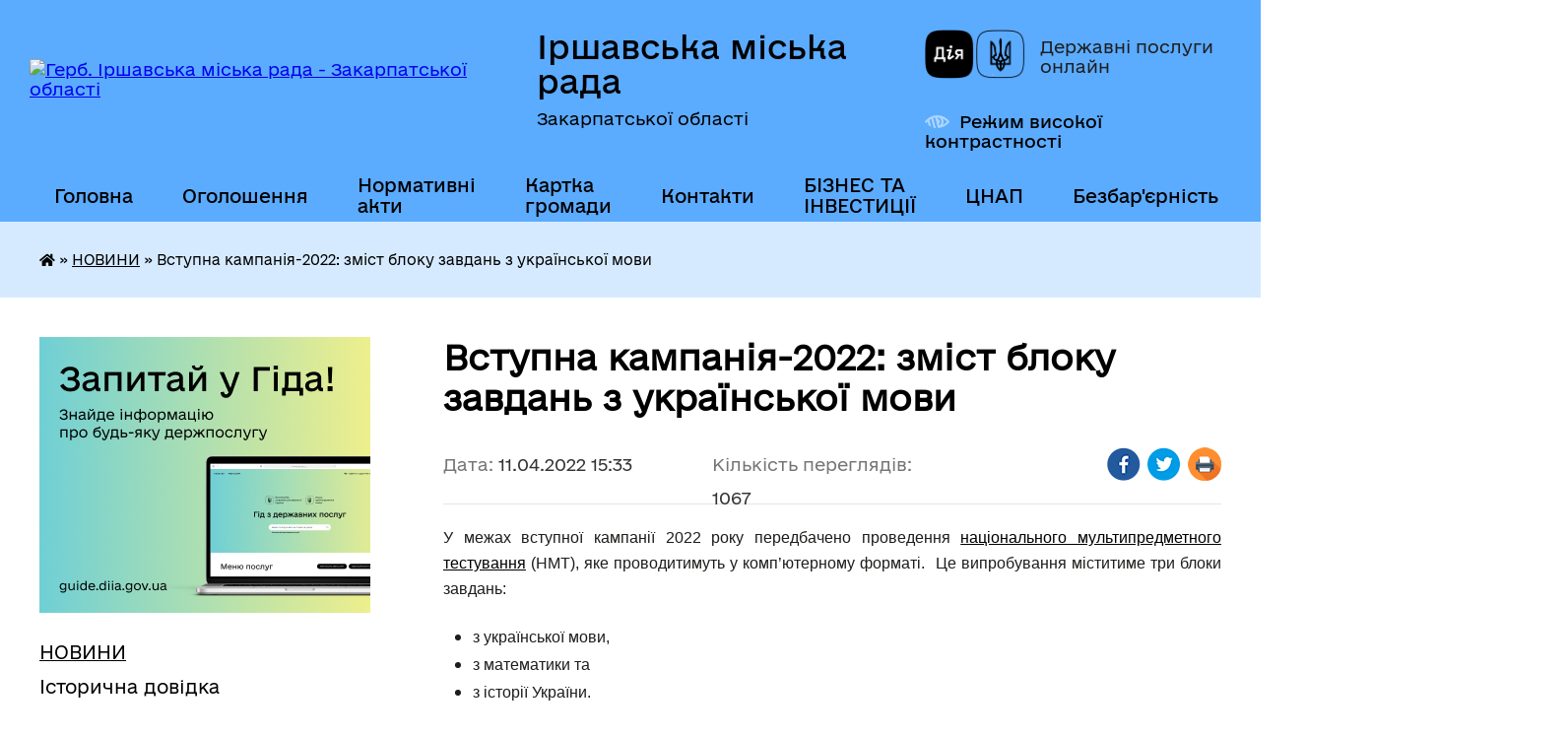

--- FILE ---
content_type: text/html; charset=UTF-8
request_url: https://irshavaotg.gov.ua/news/1649680545/
body_size: 15328
content:
<!DOCTYPE html>
<html lang="uk">
<head>
	<!--[if IE]><meta http-equiv="X-UA-Compatible" content="IE=edge"><![endif]-->
	<meta charset="utf-8">
	<meta name="viewport" content="width=device-width, initial-scale=1">
	<!--[if IE]><script>
		document.createElement('header');
		document.createElement('nav');
		document.createElement('main');
		document.createElement('section');
		document.createElement('article');
		document.createElement('aside');
		document.createElement('footer');
		document.createElement('figure');
		document.createElement('figcaption');
	</script><![endif]-->
	<title>Вступна кампанія-2022: зміст блоку завдань з української мови | Іршавська міська рада Закарпатської області</title>
	<meta name="description" content="У межах вступної кампанії 2022 року передбачено проведення національного мультипредметного тестування (НМТ), яке проводитимуть у комп&amp;rsquo;ютерному форматі.  Це випробування міститиме три блоки завдань:. . . 	з української м">
	<meta name="keywords" content="Вступна, кампанія-2022:, зміст, блоку, завдань, з, української, мови, |, Іршавська, міська, рада, Закарпатської, області">

	
		<meta property="og:image" content="https://rada.info/upload/users_files/35443553/2fb60fb6c5689f0e7fddf8d76faadb72.jpg">
	<meta property="og:image:width" content="500">
	<meta property="og:image:height" content="312">
			<meta property="og:title" content="Вступна кампанія-2022: зміст блоку завдань з української мови">
			<meta property="og:description" content="У межах вступної кампанії 2022 року передбачено проведення&amp;nbsp;національного мультипредметного тестування&amp;nbsp;(НМТ), яке проводитимуть у комп&amp;rsquo;ютерному форматі. &amp;nbsp;Це випробування міститиме три блоки завдань:">
			<meta property="og:type" content="article">
	<meta property="og:url" content="https://irshavaotg.gov.ua/news/1649680545/">
		
		<link rel="apple-touch-icon" sizes="57x57" href="https://gromada.org.ua/apple-icon-57x57.png">
	<link rel="apple-touch-icon" sizes="60x60" href="https://gromada.org.ua/apple-icon-60x60.png">
	<link rel="apple-touch-icon" sizes="72x72" href="https://gromada.org.ua/apple-icon-72x72.png">
	<link rel="apple-touch-icon" sizes="76x76" href="https://gromada.org.ua/apple-icon-76x76.png">
	<link rel="apple-touch-icon" sizes="114x114" href="https://gromada.org.ua/apple-icon-114x114.png">
	<link rel="apple-touch-icon" sizes="120x120" href="https://gromada.org.ua/apple-icon-120x120.png">
	<link rel="apple-touch-icon" sizes="144x144" href="https://gromada.org.ua/apple-icon-144x144.png">
	<link rel="apple-touch-icon" sizes="152x152" href="https://gromada.org.ua/apple-icon-152x152.png">
	<link rel="apple-touch-icon" sizes="180x180" href="https://gromada.org.ua/apple-icon-180x180.png">
	<link rel="icon" type="image/png" sizes="192x192"  href="https://gromada.org.ua/android-icon-192x192.png">
	<link rel="icon" type="image/png" sizes="32x32" href="https://gromada.org.ua/favicon-32x32.png">
	<link rel="icon" type="image/png" sizes="96x96" href="https://gromada.org.ua/favicon-96x96.png">
	<link rel="icon" type="image/png" sizes="16x16" href="https://gromada.org.ua/favicon-16x16.png">
	<link rel="manifest" href="https://gromada.org.ua/manifest.json">
	<meta name="msapplication-TileColor" content="#ffffff">
	<meta name="msapplication-TileImage" content="https://gromada.org.ua/ms-icon-144x144.png">
	<meta name="theme-color" content="#ffffff">
	
	
		<meta name="robots" content="">
	
    	<link rel="stylesheet" href="https://cdnjs.cloudflare.com/ajax/libs/font-awesome/5.9.0/css/all.min.css" integrity="sha512-q3eWabyZPc1XTCmF+8/LuE1ozpg5xxn7iO89yfSOd5/oKvyqLngoNGsx8jq92Y8eXJ/IRxQbEC+FGSYxtk2oiw==" crossorigin="anonymous" referrerpolicy="no-referrer" />

    <link rel="preload" href="//gromada.org.ua/themes/diia/css/styles_vip.css?v=2.45" as="style">
	<link rel="stylesheet" href="//gromada.org.ua/themes/diia/css/styles_vip.css?v=2.45">
	
	<link rel="stylesheet" href="//gromada.org.ua/themes/diia/css/9878/theme_vip.css?v=1768776619">
		<!--[if lt IE 9]>
	<script src="https://oss.maxcdn.com/html5shiv/3.7.2/html5shiv.min.js"></script>
	<script src="https://oss.maxcdn.com/respond/1.4.2/respond.min.js"></script>
	<![endif]-->
	<!--[if gte IE 9]>
	<style type="text/css">
		.gradient { filter: none; }
	</style>
	<![endif]-->

</head>
<body class="">

	<a href="#top_menu" class="skip-link link" aria-label="Перейти до головного меню (Alt+1)" accesskey="1">Перейти до головного меню (Alt+1)</a>
	<a href="#left_menu" class="skip-link link" aria-label="Перейти до бічного меню (Alt+2)" accesskey="2">Перейти до бічного меню (Alt+2)</a>
    <a href="#main_content" class="skip-link link" aria-label="Перейти до головного вмісту (Alt+3)" accesskey="3">Перейти до текстового вмісту (Alt+3)</a>




			
	<div class="wrapper">
		<header>
			<div class="header_wrap">
				<div class="flex">					
					<div class="sitename">
						<div class="logo">
							<a href="https://irshavaotg.gov.ua/" id="logo" aria-hidden="true" tabindex="-1" class="form_2">
								<img src="https://rada.info/upload/users_files/35443553/gerb/Герб-Іршава-кольорове-зображення.png" alt="Герб. Іршавська міська рада - Закарпатської області">
							</a>
						</div>						
						<a href="https://irshavaotg.gov.ua/" class="title">
							<span class="slogan_1">Іршавська міська рада</span>
							<span class="slogan_2">Закарпатської області</span>
						</a>
					</div>
					<div class="diia_logo_and_sitename">
						<div class="gov_ua_block">
							<a class="diia" href="https://diia.gov.ua/" target="_blank" rel="nofollow" title="Державні послуги онлайн"><img src="//gromada.org.ua/themes/diia/img/diia_logo.png" alt="Логотип Diia"></a>
							<span>Державні послуги<br>онлайн</span>
						</div>
												<div class="alt_link">
							<a href="#" rel="nofollow" aria-current="false" onclick="return set_special('8487febd105bf899d82ce37aa98947f9e64e3761');">Режим високої контрастності</a>
						</div>
											</div>
				</div>				
				<section class="top_nav" aria-label="Головне меню">
					<nav class="main_menu" id="top_menu">
						<ul>
														<li class="">
								<a href="https://irshavaotg.gov.ua/main/"><span>Головна</span></a>
																							</li>
														<li class=" has-sub">
								<a href="https://irshavaotg.gov.ua/informacii-ta-ogoloshennya-15-29-45-11-08-2021/"><span>Оголошення</span></a>
																<button role="button" onclick="return show_next_level(this);" aria-expanded="false" aria-label="Показати підменю"></button>
																								<ul>
																		<li>
										<a role="button" href="https://irshavaotg.gov.ua/ogoloshennya-dlya-deklarantiv-11-55-35-29-07-2022/">Оголошення для податкових декларантів</a>
																													</li>
																		<li>
										<a role="button" href="https://irshavaotg.gov.ua/dani-proforientacijnogo-spryamuvannya-19-31-42-05-01-2025/">Дані щодо зайнятості та профорієнтаційного спрямування</a>
																													</li>
																										</ul>
															</li>
														<li class=" has-sub">
								<a href="https://irshavaotg.gov.ua/docs/"><span>Нормативні акти</span></a>
																<button role="button" onclick="return show_next_level(this);" aria-expanded="false" aria-label="Показати підменю"></button>
																								<ul>
																		<li>
										<a role="button" href="https://irshavaotg.gov.ua/video-zasidan-sesij-23-34-00-13-09-2024/">Відео засідань сесій</a>
																													</li>
																										</ul>
															</li>
														<li class="">
								<a href="https://irshavaotg.gov.ua/structure/"><span>Картка громади</span></a>
																							</li>
														<li class="">
								<a href="https://irshavaotg.gov.ua/feedback/"><span>Контакти</span></a>
																							</li>
														<li class=" has-sub">
								<a href="https://irshavaotg.gov.ua/biznes-ta-investicii-13-36-02-04-05-2023/"><span>БІЗНЕС ТА ІНВЕСТИЦІЇ</span></a>
																<button role="button" onclick="return show_next_level(this);" aria-expanded="false" aria-label="Показати підменю"></button>
																								<ul>
																		<li>
										<a role="button" href="https://irshavaotg.gov.ua/investicijnij-pasport-13-37-34-04-05-2023/">Інвестиційний паспорт</a>
																													</li>
																		<li>
										<a role="button" href="https://irshavaotg.gov.ua/propozicii-investuvannya-13-38-08-04-05-2023/">Інвестиційні пропозиції</a>
																													</li>
																		<li>
										<a role="button" href="https://irshavaotg.gov.ua/uspishni-proekti-13-39-50-04-05-2023/">Успішні проєкти</a>
																													</li>
																		<li>
										<a role="button" href="https://irshavaotg.gov.ua/platforma-puls-11-32-05-24-11-2025/">Платформа «Пульс»</a>
																													</li>
																										</ul>
															</li>
														<li class="">
								<a href="https://irshavaotg.gov.ua/centr-nadannya-administrativnih-poslug-11-34-09-13-10-2023/"><span>ЦНАП</span></a>
																							</li>
														<li class="">
								<a href="https://irshavaotg.gov.ua/bezbarernist-11-19-25-04-08-2025/"><span>Безбар'єрність</span></a>
																							</li>
														<li class="">
								<a href="https://irshavaotg.gov.ua/evidnovlennya-09-46-28-29-08-2025/"><span>єВідновлення</span></a>
																							</li>
																				</ul>
					</nav>
					&nbsp;
					<button class="menu-button" id="open-button"><i class="fas fa-bars"></i> Меню сайту</button>
					<a href="https://irshavaotg.gov.ua/search/" rel="nofollow" class="search_button" title="Перейти на сторінку пошуку">Пошук</a>
				</section>
				
			</div>
		</header>
				
		<nav class="bread_crumbs" aria-label="Навігаційний ланцюжок">
		<div  xmlns:v="http://rdf.data-vocabulary.org/#"><a href="https://irshavaotg.gov.ua/" title="Головна сторінка"><i class="fas fa-home"></i></a> &raquo; <a href="https://irshavaotg.gov.ua/news/" aria-current="page">НОВИНИ</a>  &raquo; <span aria-current="page">Вступна кампанія-2022: зміст блоку завдань з української мови</span></div>
	</nav>
	
	<section class="center_block">
		<div class="row">
			<div class="grid-30 fr">
				<aside>
				
										<div class="diia_guide">
						<a href="https://guide.diia.gov.ua/" rel="nofollow" target="_blank"><img src="https://gromada.org.ua/upload/diia_guide.jpg" alt="Банер - Гід державних послуг"></a>
					</div>
										
					<nav class="sidebar_menu" id="left_menu" aria-label="Бічне меню">
						<ul>
														<li class="active">
								<a href="https://irshavaotg.gov.ua/news/" aria-current="page"><span>НОВИНИ</span></a>
																							</li>
														<li class="">
								<a href="https://irshavaotg.gov.ua/istorichna-dovidka-1525635695/"><span>Історична довідка</span></a>
																							</li>
														<li class="">
								<a href="https://irshavaotg.gov.ua/informaciya-dlya-vnutrishno-peremischenih-osib-10-53-00-02-03-2022/"><span>Інформація для ВПО</span></a>
																							</li>
														<li class=" has-sub">
								<a href="https://irshavaotg.gov.ua/irshavskij-rv-udsns-09-00-43-05-01-2021/"><span>Цивільний захист населення</span></a>
																<button role="button" onclick="return show_next_level(this);" aria-expanded="false" aria-label="Показати підменю"></button>
																								<ul>
																		<li class="">
										<a href="https://irshavaotg.gov.ua/zahisni-sporudi-civilnogo-zahistu-irshavskoi-gromadi-15-07-58-02-03-2022/"><span>Захисні споруди цивільного захисту Іршавської громади</span></a>
																													</li>
																		<li class="">
										<a href="https://irshavaotg.gov.ua/sluzhbi-reaguvannya-na-nadzvichajni-situacii-ta-podii-17-32-39-24-11-2021/"><span>Служби реагування на надзвичайні ситуації та події</span></a>
																													</li>
																										</ul>
															</li>
														<li class="">
								<a href="https://irshavaotg.gov.ua/vikonavchij-komitet-1526967095/"><span>Керівництво та склад ради</span></a>
																							</li>
														<li class=" has-sub">
								<a href="https://irshavaotg.gov.ua/postijni-komisii-radi-21-18-40-11-09-2024/"><span>Постійні комісії ради</span></a>
																<button role="button" onclick="return show_next_level(this);" aria-expanded="false" aria-label="Показати підменю"></button>
																								<ul>
																		<li class=" has-sub">
										<a href="https://irshavaotg.gov.ua/postijna-komisiya-z-pitan-socialnoekonomichnogo-rozvitku-bjudzhetu-finansiv-ta-regulyatornoi-politiki-21-27-36-11-09-2024/"><span>Постійна комісія з питань соціально-економічного розвитку, бюджету, фінансів та регуляторної політики</span></a>
																				<button role="button" onclick="return show_next_level(this);" aria-expanded="false" aria-label="Показати підменю"></button>
																														<ul>
																						<li><a href="https://irshavaotg.gov.ua/materiali-21-59-29-11-09-2024/"><span>Матеріали</span></a></li>
																																</ul>
																			</li>
																		<li class=" has-sub">
										<a href="https://irshavaotg.gov.ua/postijna-komisiya-miskoi-radi-z-pitan-rozvitku-osviti-kulturi-nauki-molodizhnoi-politiki-ohoroni-zdorov’ya-nacionalnih-menshin-duhovnosti--21-42-21-11-09-2024/"><span>Постійна комісія міської ради з питань розвитку освіти, культури, науки, молодіжної політики, охорони здоров’я, національних меншин, духовності і спорту, з питань дотримання законності і правопорядку, регламенту, депутатської етики</span></a>
																				<button role="button" onclick="return show_next_level(this);" aria-expanded="false" aria-label="Показати підменю"></button>
																														<ul>
																						<li><a href="https://irshavaotg.gov.ua/materiali-21-59-46-11-09-2024/"><span>Матеріали</span></a></li>
																																</ul>
																			</li>
																		<li class=" has-sub">
										<a href="https://irshavaotg.gov.ua/postijna-komisiya-miskoi-radi-z-pitan-upravlinnya-majnom-i-privatizacii-budivnictva-arhitekturi-infrastrukturi-blagoustroju-nadzvichajnih-si-21-46-24-11-09-2024/"><span>Постійна комісія міської ради з питань управління майном і приватизації, будівництва, архітектури, інфраструктури, благоустрою, надзвичайних ситуацій та засобів масової інформації</span></a>
																				<button role="button" onclick="return show_next_level(this);" aria-expanded="false" aria-label="Показати підменю"></button>
																														<ul>
																						<li><a href="https://irshavaotg.gov.ua/materiali-21-59-58-11-09-2024/"><span>Матеріали</span></a></li>
																																</ul>
																			</li>
																		<li class=" has-sub">
										<a href="https://irshavaotg.gov.ua/postijna-komisiya-miskoi-radi-z-pitan-zmelnih-vidnosin-ekologii-vikoristannya-prirodnih-resursiv-ohoroni-navkolishnogo-prirodnogo-seredovisc-21-52-28-11-09-2024/"><span>Постійна комісія міської ради з питань земельних відносин, екології, використання природних ресурсів, охорони навколишнього природнього середовища та адміністративно-територіального устрою</span></a>
																				<button role="button" onclick="return show_next_level(this);" aria-expanded="false" aria-label="Показати підменю"></button>
																														<ul>
																						<li><a href="https://irshavaotg.gov.ua/materiali-22-00-14-11-09-2024/"><span>Матеріали</span></a></li>
																																</ul>
																			</li>
																										</ul>
															</li>
														<li class=" has-sub">
								<a href="https://irshavaotg.gov.ua/regulyatorna-politika-19-04-50-24-10-2018/"><span>Регуляторна політика</span></a>
																<button role="button" onclick="return show_next_level(this);" aria-expanded="false" aria-label="Показати підменю"></button>
																								<ul>
																		<li class="">
										<a href="https://irshavaotg.gov.ua/povidomlennya-pro-opriljudnennya-regulyatornogo-aktu-19-06-10-24-10-2018/"><span>Повідомлення про оприлюднення регуляторного акту</span></a>
																													</li>
																		<li class="">
										<a href="https://irshavaotg.gov.ua/proekti-regulyatornih-aktiv-09-29-53-14-05-2020/"><span>Проекти регуляторних актів</span></a>
																													</li>
																		<li class="">
										<a href="https://irshavaotg.gov.ua/analiz-regulyatornogo-vplivu-proektiv-12-11-16-13-05-2020/"><span>Аналіз регуляторного впливу проектів</span></a>
																													</li>
																		<li class="">
										<a href="https://irshavaotg.gov.ua/plan-diyalnosti-z-pidgotovki-proektiv-regulyatornih-aktiv-09-24-30-14-06-2021/"><span>План діяльності з підготовки проєктів регуляторних актів</span></a>
																													</li>
																		<li class="">
										<a href="https://irshavaotg.gov.ua/regulyatorna-politika-16-00-43-02-08-2021/"><span>Відстеження регуляторних актів</span></a>
																													</li>
																		<li class="">
										<a href="https://irshavaotg.gov.ua/dijuchi-regulyatorni-akti-16-03-17-02-08-2021/"><span>Діючі регуляторні акти</span></a>
																													</li>
																		<li class="">
										<a href="https://irshavaotg.gov.ua/zvit-miskogo-golovi-09-38-09-04-04-2022/"><span>Звіт міського голови</span></a>
																													</li>
																										</ul>
															</li>
														<li class="">
								<a href="https://irshavaotg.gov.ua/gromadski-sluhannya-17-00-04-17-11-2018/"><span>Громадські слухання</span></a>
																							</li>
														<li class=" has-sub">
								<a href="https://irshavaotg.gov.ua/publichni-zakupivli-16-30-22-25-01-2021/"><span>Публічні закупівлі</span></a>
																<button role="button" onclick="return show_next_level(this);" aria-expanded="false" aria-label="Показати підменю"></button>
																								<ul>
																		<li class="">
										<a href="https://irshavaotg.gov.ua/dotrimannya-postanovi-№-710-v-chastini-pidgotovki-j-opriljudnennya-obgruntuvan-13810-9-zhovtnya-2023-19122020-nabrala-chinnosti-postanova--13-50-17-06-11-2023/"><span>Дотримання Постанови № 710 в частині підготовки й оприлюднення обґрунтувань</span></a>
																													</li>
																										</ul>
															</li>
														<li class="">
								<a href="https://irshavaotg.gov.ua/gromadskij-bjudzhet-09-22-14-22-09-2020/"><span>Громадський бюджет</span></a>
																							</li>
														<li class=" has-sub">
								<a href="https://irshavaotg.gov.ua/irshavskij-rajonnij-teritorialnij-centr-komplektuvannya-ta-socialnoi-pidtrimki-09-42-18-28-01-2021/"><span>Іршавський районний територіальний центр комплектування та соціальної підтримки</span></a>
																<button role="button" onclick="return show_next_level(this);" aria-expanded="false" aria-label="Показати підменю"></button>
																								<ul>
																		<li class="">
										<a href="https://irshavaotg.gov.ua/blagodijna-dopomoga-zahisnikam-14-50-35-02-03-2022/"><span>Надання допомоги та підтримки нашій Теробороні</span></a>
																													</li>
																										</ul>
															</li>
														<li class="">
								<a href="https://irshavaotg.gov.ua/irshavska-miska-teritorialna-viborcha-komisiya-10-38-28-29-08-2020/"><span>Іршавська міська територіальна виборча комісія</span></a>
																							</li>
														<li class=" has-sub">
								<a href="https://irshavaotg.gov.ua/arhitektura-ta-mistobuduvannya-08-45-44-08-09-2021/"><span>Архітектура та містобудування</span></a>
																<button role="button" onclick="return show_next_level(this);" aria-expanded="false" aria-label="Показати підменю"></button>
																								<ul>
																		<li class="">
										<a href="https://irshavaotg.gov.ua/rishennya-viddilu-z-pitan-arhitekturi-ta-mistobuduvannya-08-47-26-08-09-2021/"><span>Рішення відділу з питань архітектури та містобудування</span></a>
																													</li>
																		<li class="">
										<a href="https://irshavaotg.gov.ua/nakazi-viddilu-z-pitan-arhitekturi-ta-mistobuduvannya-08-48-29-08-09-2021/"><span>Накази відділу з питань архітектури та містобудування</span></a>
																													</li>
																		<li class="">
										<a href="https://irshavaotg.gov.ua/reestri-z-pitan-arhitekturi-ta-mistobuduvannya-08-49-06-08-09-2021/"><span>Реєстри з питань архітектури та містобудування</span></a>
																													</li>
																		<li class="">
										<a href="https://irshavaotg.gov.ua/mistobudivna-dokumentaciya-08-49-34-08-09-2021/"><span>Містобудівна документація</span></a>
																													</li>
																										</ul>
															</li>
														<li class=" has-sub">
								<a href="https://irshavaotg.gov.ua/konkursi-16-31-56-10-09-2021/"><span>Конкурси</span></a>
																<button role="button" onclick="return show_next_level(this);" aria-expanded="false" aria-label="Показати підменю"></button>
																								<ul>
																		<li class="">
										<a href="https://irshavaotg.gov.ua/konkursna-komisiya-z-vidboru-sub’ektiv-ocinochnoi-diyalnosti-16-32-57-10-09-2021/"><span>Конкурсна комісія з відбору суб’єктів оціночної діяльності</span></a>
																													</li>
																		<li class="">
										<a href="https://irshavaotg.gov.ua/konkursi-16-25-22-21-09-2021/"><span>Конкурси</span></a>
																													</li>
																		<li class="">
										<a href="https://irshavaotg.gov.ua/konkurs-z-viznachennya-vikonavcya-poslug-iz-vivezennya-pobutovih-vidhodiv-15-07-56-05-05-2022/"><span>Конкурс з визначення виконавця послуг із вивезення побутових відходів</span></a>
																													</li>
																										</ul>
															</li>
														<li class=" has-sub">
								<a href="https://irshavaotg.gov.ua/ekonomichnij-rozvitok-12-01-26-16-11-2021/"><span>Економічний розвиток</span></a>
																<button role="button" onclick="return show_next_level(this);" aria-expanded="false" aria-label="Показати підменю"></button>
																								<ul>
																		<li class="">
										<a href="https://irshavaotg.gov.ua/ekonomichnij-rozvitok-12-09-27-26-01-2022/"><span>Економічний розвиток</span></a>
																													</li>
																		<li class="">
										<a href="https://irshavaotg.gov.ua/agropromislovist-12-01-49-16-11-2021/"><span>Агропромисловість</span></a>
																													</li>
																		<li class="">
										<a href="https://irshavaotg.gov.ua/sistema-energetichnogo-menedzhmentu-14-12-28-03-11-2022/"><span>Система енергетичного менеджменту</span></a>
																													</li>
																										</ul>
															</li>
														<li class="">
								<a href="https://irshavaotg.gov.ua/dpi-09-57-12-04-10-2023/"><span>Державна податкова служба інформує</span></a>
																							</li>
														<li class="">
								<a href="https://irshavaotg.gov.ua/strategiya-rozvitku-gromadi-11-40-50-20-03-2023/"><span>СТРАТЕГІЯ РОЗВИТКУ ГРОМАДИ</span></a>
																							</li>
														<li class=" has-sub">
								<a href="https://irshavaotg.gov.ua/ochischennya-vladi-15-13-51-23-01-2024/"><span>Очищення влади</span></a>
																<button role="button" onclick="return show_next_level(this);" aria-expanded="false" aria-label="Показати підменю"></button>
																								<ul>
																		<li class="">
										<a href="https://irshavaotg.gov.ua/pro-pochatok-provedennya-perevirki-15-18-46-27-02-2025/"><span>Про початок проведення перевірки</span></a>
																													</li>
																										</ul>
															</li>
														<li class="">
								<a href="https://irshavaotg.gov.ua/sluzhbi-reaguvannya-na-nadzvichajni-situacii-ta-podii-17-30-53-24-11-2021/"><span>Захисникам та їхнім сім'ям</span></a>
																							</li>
														<li class=" has-sub">
								<a href="https://irshavaotg.gov.ua/hustske-rup-gunp-informue-09-13-42-28-11-2023/"><span>Хустське РУП ГУНП інформує</span></a>
																<button role="button" onclick="return show_next_level(this);" aria-expanded="false" aria-label="Показати підменю"></button>
																								<ul>
																		<li class="">
										<a href="https://irshavaotg.gov.ua/policejskij-oficer-gromadi-17-37-24-24-11-2021/"><span>Поліцейський офіцер громади</span></a>
																													</li>
																		<li class="">
										<a href="https://irshavaotg.gov.ua/informue-patrulna-policiya-zakarpattya-13-45-38-26-01-2024/"><span>Інформує патрульна поліція Закарпаття</span></a>
																													</li>
																		<li class="">
										<a href="https://irshavaotg.gov.ua/hustske-rup-gunp-informue-09-14-38-28-11-2023/"><span>Протидія домашньому насильству</span></a>
																													</li>
																		<li class="">
										<a href="https://irshavaotg.gov.ua/zasterezhennya-gromadyan-vid-mozhlivih-dij-shahraiv-09-17-38-28-11-2023/"><span>Застереження громадян від можливих дій шахраїв</span></a>
																													</li>
																										</ul>
															</li>
														<li class=" has-sub">
								<a href="https://irshavaotg.gov.ua/upravlinnya-gromadoju-15-29-04-08-04-2022/"><span>Управління громадою</span></a>
																<button role="button" onclick="return show_next_level(this);" aria-expanded="false" aria-label="Показати підменю"></button>
																								<ul>
																		<li class="">
										<a href="https://irshavaotg.gov.ua/osbb-15-32-49-08-04-2022/"><span>ОСББ</span></a>
																													</li>
																		<li class="">
										<a href="https://irshavaotg.gov.ua/komunalni-pidpriemstva-15-33-34-08-04-2022/"><span>Комунальні підприємства</span></a>
																													</li>
																		<li class="">
										<a href="https://irshavaotg.gov.ua/promislovi-pidpriemstva-09-53-19-18-05-2022/"><span>Промислові підприємства</span></a>
																													</li>
																										</ul>
															</li>
														<li class="">
								<a href="https://irshavaotg.gov.ua/evroatlantichna-integraciya-10-42-27-11-07-2022/"><span>Євроатлантична інтеграція</span></a>
																							</li>
														<li class="">
								<a href="https://irshavaotg.gov.ua/sluzhba-u-spravah-ditej-09-59-39-15-11-2022/"><span>Служба у справах дітей</span></a>
																							</li>
														<li class="">
								<a href="https://irshavaotg.gov.ua/kp-teplomisto-11-41-59-04-07-2024/"><span>КО "Центр надання соціальних послуг"</span></a>
																							</li>
														<li class="">
								<a href="https://irshavaotg.gov.ua/volonterstvo-09-25-10-18-03-2022/"><span>ВОЛОНТЕРСТВО</span></a>
																							</li>
														<li class=" has-sub">
								<a href="https://irshavaotg.gov.ua/bjudzhet-08-34-33-14-06-2024/"><span>БЮДЖЕТ</span></a>
																<button role="button" onclick="return show_next_level(this);" aria-expanded="false" aria-label="Показати підменю"></button>
																								<ul>
																		<li class="">
										<a href="https://irshavaotg.gov.ua/bjudzhet-08-35-04-14-06-2024/"><span>Надходження та використання коштів міського бюджету</span></a>
																													</li>
																		<li class=" has-sub">
										<a href="https://irshavaotg.gov.ua/pasport-bjudzhetnih-program-08-35-55-14-06-2024/"><span>Паспорт бюджетних програм</span></a>
																				<button role="button" onclick="return show_next_level(this);" aria-expanded="false" aria-label="Показати підменю"></button>
																														<ul>
																						<li><a href="https://irshavaotg.gov.ua/finansovij-viddil-16-09-21-11-02-2025/"><span>Фінансовий відділ</span></a></li>
																						<li><a href="https://irshavaotg.gov.ua/viddil-osviti-ohoroni-zdorovya-kulturi-simi-molodi-ta-sportu-16-10-33-11-02-2025/"><span>Відділ освіти, охорони здоров'я, культури, сім'ї, молоді та спорту</span></a></li>
																						<li><a href="https://irshavaotg.gov.ua/irshavska-miska-rada-16-11-05-11-02-2025/"><span>Іршавська міська рада</span></a></li>
																																</ul>
																			</li>
																		<li class=" has-sub">
										<a href="https://irshavaotg.gov.ua/bjudzhetni-zapiti-08-36-16-14-06-2024/"><span>Бюджетні запити</span></a>
																				<button role="button" onclick="return show_next_level(this);" aria-expanded="false" aria-label="Показати підменю"></button>
																														<ul>
																						<li><a href="https://irshavaotg.gov.ua/finansovij-viddil-11-16-08-17-02-2025/"><span>Фінансовий відділ</span></a></li>
																						<li><a href="https://irshavaotg.gov.ua/viddil-osviti-ohoroni-zdorovya-kulturi-simi-molodi-ta-sportu-11-16-38-17-02-2025/"><span>Відділ освіти, охорони здоров'я, культури, сім'ї, молоді та спорту</span></a></li>
																						<li><a href="https://irshavaotg.gov.ua/irshavska-miska-rada-11-17-21-17-02-2025/"><span>Іршавська міська рада</span></a></li>
																																</ul>
																			</li>
																		<li class="">
										<a href="https://irshavaotg.gov.ua/bjudzhetni-obgovorennya-08-36-44-14-06-2024/"><span>Бюджетні обговорення</span></a>
																													</li>
																		<li class="">
										<a href="https://irshavaotg.gov.ua/bjudzhet-uchasti-osbb-08-37-03-14-06-2024/"><span>Бюджет участі ОСББ</span></a>
																													</li>
																		<li class="">
										<a href="https://irshavaotg.gov.ua/golovni-rozporyadniki-ta-oderzhuvachi-koshtiv-bjudzhetu-irshavskoi-miskoi-teritorialnoi-gromadi-08-37-54-14-06-2024/"><span>Головні розпорядники та одержувачі коштів бюджету Іршавської міської територіальної громади</span></a>
																													</li>
																		<li class="">
										<a href="https://irshavaotg.gov.ua/rishennya-pro-bjudzhet-08-38-15-14-06-2024/"><span>Рішення про бюджет</span></a>
																													</li>
																		<li class="">
										<a href="https://irshavaotg.gov.ua/zvit-pro-vikonannya-bjudzhetu-08-38-35-14-06-2024/"><span>Звіт про виконання бюджету</span></a>
																													</li>
																		<li class="">
										<a href="https://irshavaotg.gov.ua/vidatki-poobektno-08-38-59-14-06-2024/"><span>Видатки пооб'єктно</span></a>
																													</li>
																		<li class="">
										<a href="https://irshavaotg.gov.ua/miscevi-podatki-ta-zbori-08-39-18-14-06-2024/"><span>Місцеві податки та збори</span></a>
																													</li>
																		<li class="">
										<a href="https://irshavaotg.gov.ua/bjudzhetni-propozicii-14-25-07-21-10-2025/"><span>Бюджетні пропозиції</span></a>
																													</li>
																										</ul>
															</li>
														<li class=" has-sub">
								<a href="https://irshavaotg.gov.ua/strategichne-planuvannya-09-35-57-05-08-2024/"><span>Стратегічне планування</span></a>
																<button role="button" onclick="return show_next_level(this);" aria-expanded="false" aria-label="Показати підменю"></button>
																								<ul>
																		<li class="">
										<a href="https://irshavaotg.gov.ua/1325-11-24-11-05-08-2024/"><span>1325</span></a>
																													</li>
																										</ul>
															</li>
														<li class=" has-sub">
								<a href="https://irshavaotg.gov.ua/molodizhna-rada-21-49-42-18-09-2024/"><span>Молодіжна рада</span></a>
																<button role="button" onclick="return show_next_level(this);" aria-expanded="false" aria-label="Показати підменю"></button>
																								<ul>
																		<li class="">
										<a href="https://irshavaotg.gov.ua/ustanovchi-dokumenti-21-50-37-18-09-2024/"><span>Установчі документи</span></a>
																													</li>
																		<li class="">
										<a href="https://irshavaotg.gov.ua/sklad-molodizhnoi-radi-21-51-41-18-09-2024/"><span>Склад молодіжної ради</span></a>
																													</li>
																		<li class="">
										<a href="https://irshavaotg.gov.ua/novini-molodizhnoi-radi-21-52-36-18-09-2024/"><span>Новини молодіжної ради</span></a>
																													</li>
																										</ul>
															</li>
														<li class="">
								<a href="https://irshavaotg.gov.ua/moloda-gromada-11-37-55-19-09-2025/"><span>Фонд стійкості Іршавської громади - ФСГ</span></a>
																							</li>
														<li class=" has-sub">
								<a href="https://irshavaotg.gov.ua/spivrobitnictvo-gromad-11-39-59-18-12-2025/"><span>Співробітництво громад</span></a>
																<button role="button" onclick="return show_next_level(this);" aria-expanded="false" aria-label="Показати підменю"></button>
																								<ul>
																		<li class="">
										<a href="https://irshavaotg.gov.ua/normativni-dokumenti-13-45-52-18-12-2025/"><span>Нормативні документи</span></a>
																													</li>
																										</ul>
															</li>
														<li class="">
								<a href="https://irshavaotg.gov.ua/ekologiya-09-48-26-07-05-2025/"><span>Екологія</span></a>
																							</li>
													</ul>
						
												
					</nav>

											<h2 class="sidebar_title">Публічні закупівлі</h2>	
<div class="petition_block">

		<p><a href="https://irshavaotg.gov.ua/prozorro/" title="Прозорро - державні закупівлі"><img src="//gromada.org.ua/themes/diia/img/prozorro_logo.png?v=2025" alt="Банер - Prozorro"></a></p>
	
	
	
</div>									
											<h2 class="sidebar_title">Особистий кабінет користувача</h2>

<div class="petition_block">

		<div class="alert alert-warning">
		Ви не авторизовані. Для того, щоб мати змогу створювати або підтримувати петиції<br>
		<a href="#auth_petition" class="open-popup add_petition btn btn-yellow btn-small btn-block" style="margin-top: 10px;"><i class="fa fa-user"></i> авторизуйтесь</a>
	</div>
		
			<h2 style="margin: 30px 0;">Система петицій</h2>
		
					<div class="none_petition">Немає петицій, за які можна голосувати</div>
							<p style="margin-bottom: 10px;"><a href="https://irshavaotg.gov.ua/all_petitions/" class="btn btn-grey btn-small btn-block"><i class="fas fa-clipboard-list"></i> Всі петиції (2)</a></p>
				
		
	
</div>
					
					
					
											<h2 class="sidebar_title">Звернення до посадовця</h2>

<div class="appeals_block">

	
		
		<div class="row sidebar_persons">
						<div class="grid-30">
				<div class="one_sidebar_person">
					<div class="img"><a href="https://irshavaotg.gov.ua/persons/790/" title="Кабмінет посадової особи: Симканинець Віктор Андрійович"><img src="https://rada.info/upload/users_files/35443553/deputats/шеф.jpg" alt="Симканинець Віктор Андрійович"></a></div>
					<div class="title"><a href="https://irshavaotg.gov.ua/persons/790/">Симканинець Віктор Андрійович</a></div>
				</div>
			</div>
						<div class="clearfix"></div>
		</div>

						
				<p class="appeal_cabinet center"><a href="#auth_person" class="btn btn-yellow alert-link open-popup"><i class="fas fa-unlock-alt"></i> Кабінет посадової особи</a></p>
			
	
</div>					
										<div id="banner_block">

						<p>&nbsp;</p>

<p><a rel="nofollow" href="https://atu.net.ua/."><img alt="Фото без опису" height="145" src="https://rada.info/upload/users_files/35443553/03a78408fecc42d18be8fd79d0d77625.jpg" width="145" /></a>&nbsp;</p>

<p><a rel="nofollow" href="https://atu.net.ua/."><img alt="Фото без опису" height="149" src="https://rada.info/upload/users_files/35443553/5c07e1d2f0fe4926ffd2a8f2d251f33b.jpg" width="149" /></a></p>

<p><a rel="nofollow" href="https://www.kmu.gov.ua/"><img alt="Фото без опису" src="https://rada.info/upload/users_files/35443553/abb3e981ab5ebb889e05d0f65f9400a9.png" style="width: 220px; height: 145px;" /></a></p>

<p><a rel="nofollow" href="https://www.irshava-osvita.gov.ua/"><img alt="Фото без опису" src="https://rada.info/upload/users_files/35443553/58e2c38d10317d5f0ac2eff2d832a6cb.jpg" style="width: 210px; height: 210px;" /></a></p>

<p><a rel="nofollow" href="https://www.legalaid.gov.ua/"><img alt="Фото без опису" src="https://rada.info/upload/users_files/35443553/0fce1a4552389f2e14cf09f66aff8304.jpg" style="width: 250px; height: 147px;" /></a></p>

<p><a rel="nofollow" href="https://covid19.com.ua/"><img alt="Фото без опису" src="https://rada.info/upload/users_files/35443553/d984b11946007be35d7c6cd5e3ff289f.jpg" style="width: 220px; height: 147px;" /></a></p>

<p><a rel="nofollow" href="https://auc.org.ua/?fbclid=IwAR3ZMq2YEfXT3187zJbphQIb1SDuj1VmYqqEM9qzcFtBLswPKbo1rIOvURE"><img alt="Фото без опису" src="https://rada.info/upload/users_files/35443553/556607c1022054bfdbcf618c29555034.png" style="width: 220px; height: 245px;" /></a></p>

<p><a rel="nofollow" href="https://howareu.com/" target="_blank"><img alt="Фото без опису" src="https://rada.info/upload/users_files/35443553/9189bb3aa28dca1709ec8c75480cbbb5.jpg" style="width: 220px; height: 220px;" /></a></p>

<p>&nbsp;</p>

<p>&nbsp;</p>
						<div class="clearfix"></div>

						<!-- Google tag (gtag.js) -->
<script async src="https://www.googletagmanager.com/gtag/js?id=G-S5BKHYN9B1"></script>
<script>
  window.dataLayer = window.dataLayer || [];
  function gtag(){dataLayer.push(arguments);}
  gtag('js', new Date());

  gtag('config', 'G-S5BKHYN9B1');
</script>
						<div class="clearfix"></div>

					</div>
				
				</aside>
			</div>
			<div class="grid-70">

				<main id="main_content">

																		<h1>Вступна кампанія-2022: зміст блоку завдань з української мови</h1>


<div class="row ">
	<div class="grid-30 one_news_date">
		Дата: <span>11.04.2022 15:33</span>
	</div>
	<div class="grid-30 one_news_count">
		Кількість переглядів: <span>1067</span>
	</div>
		<div class="grid-30 one_news_socials">
		<button class="social_share" data-type="fb" aria-label="Поширити у Фейсбук"><img src="//gromada.org.ua/themes/diia/img/share/fb.png" alt="Іконка Фейсбук"></button>
		<button class="social_share" data-type="tw" aria-label="Поширити у Твітер"><img src="//gromada.org.ua/themes/diia/img/share/tw.png" alt="Іконка Твітер"></button>
		<button class="print_btn" onclick="window.print();" aria-label="Роздрукувати"><img src="//gromada.org.ua/themes/diia/img/share/print.png" alt="Іконка принтера"></button>
	</div>
		<div class="clearfix"></div>
</div>

<hr>

<p style="text-align: justify;"><span style="font-size:16px;"><span style="font-family:Arial,Helvetica,sans-serif;">У межах вступної кампанії 2022 року передбачено проведення&nbsp;<a href="http://vlada.pp.ua/goto/aHR0cHM6Ly90ZXN0cG9ydGFsLmdvdi51YS91cHJhdmxpbnRzaS12LWdhbHV6aS1vc3ZpdHktcG92aWRvbXlseS1wcm8tb3NvYmx5dm9zdGktdnN0dXBub3lpLWthbXBhbml5aS0yMDIyLXJva3Uv/" rel="nofollow" target="_blank">національного мультипредметного тестування</a>&nbsp;(НМТ), яке проводитимуть у комп&rsquo;ютерному форматі. &nbsp;Це випробування міститиме три блоки завдань:</span></span></p>

<ul>
	<li aria-checked="false" aria-level="1" style="text-align: justify;"><span style="font-size:16px;"><span style="font-family:Arial,Helvetica,sans-serif;">з української мови,&nbsp;</span></span></li>
	<li aria-checked="false" aria-level="1" style="text-align: justify;"><span style="font-size:16px;"><span style="font-family:Arial,Helvetica,sans-serif;">з математики та&nbsp;</span></span></li>
	<li aria-checked="false" aria-level="1" style="text-align: justify;"><span style="font-size:16px;"><span style="font-family:Arial,Helvetica,sans-serif;">з історії України.&nbsp;</span></span></li>
</ul>

<p style="text-align: justify;"><span style="font-size:16px;"><span style="font-family:Arial,Helvetica,sans-serif;"><em>У цій публікації ми повідомимо про&nbsp;</em><strong><em>зміст, структуру й оцінювання блоку НМТ з української мови</em></strong><em>. Упродовж наступних двох тижнів підготуємо такі ж &nbsp;матеріали про блоки з математики та історії України, а вже наприкінці квітня ви зможете ознайомитися з&nbsp;</em><strong><em>демонстраційним варіантом НМТ</em></strong><em>.</em></span></span></p>

<p style="text-align: justify;"><span style="font-size:16px;"><span style="font-family:Arial,Helvetica,sans-serif;"><strong>Яким буде зміст завдань блоку НМТ з української мови?</strong></span></span></p>

<p style="text-align: justify;"><span style="font-size:16px;"><span style="font-family:Arial,Helvetica,sans-serif;">Зміст завдань блоку НМТ з української мови буде відповідати&nbsp;<a href="http://vlada.pp.ua/goto/aHR0cHM6Ly90ZXN0cG9ydGFsLmdvdi51YS9wcm9ncmFtZS8=/" rel="nofollow" target="_blank">чинній програмі ЗНО з української мови</a>.&nbsp;Зверніть увагу,&nbsp;що у відповідній програмі вас має цікавити лише та частина, що стосується української мови. Ця частина охоплює всі мовні теми, вивчення яких передбачено в шкільному курсі української мови, а саме теми:&nbsp;</span></span></p>

<ul>
	<li aria-checked="false" aria-level="1" style="text-align: justify;"><span style="font-size:16px;"><span style="font-family:Arial,Helvetica,sans-serif;">&laquo;Фонетика. Графіка. Орфоепія. Орфографія&raquo;;</span></span></li>
	<li aria-checked="false" aria-level="1" style="text-align: justify;"><span style="font-size:16px;"><span style="font-family:Arial,Helvetica,sans-serif;">&laquo;Лексикологія. Фразеологія&raquo;;</span></span></li>
	<li aria-checked="false" aria-level="1" style="text-align: justify;"><span style="font-size:16px;"><span style="font-family:Arial,Helvetica,sans-serif;">&laquo;Будова слова. Словотвір&raquo;;</span></span></li>
	<li aria-checked="false" aria-level="1" style="text-align: justify;"><span style="font-size:16px;"><span style="font-family:Arial,Helvetica,sans-serif;">&laquo;Морфологія&raquo;;</span></span></li>
	<li aria-checked="false" aria-level="1" style="text-align: justify;"><span style="font-size:16px;"><span style="font-family:Arial,Helvetica,sans-serif;">&laquo;Синтаксис&raquo;;</span></span></li>
	<li aria-checked="false" aria-level="1" style="text-align: justify;"><span style="font-size:16px;"><span style="font-family:Arial,Helvetica,sans-serif;">&laquo;Стилістика&raquo;;</span></span></li>
	<li aria-checked="false" aria-level="1" style="text-align: justify;"><span style="font-size:16px;"><span style="font-family:Arial,Helvetica,sans-serif;">&laquo;Розвиток мовлення&raquo;.</span></span></li>
</ul>

<p style="text-align: justify;"><span style="font-size:16px;"><span style="font-family:Arial,Helvetica,sans-serif;">Питома вага до того чи того розділу мовознавства в змісті блоку НМТ з української мови загалом відповідає тому, що характеризує зміст тестів ЗНО з української мови. Щоправда, розділам &laquo;Стилістика&raquo; та&nbsp;&laquo;Розвиток мовлення&raquo;&nbsp;приділено дещо менше уваги з огляду на комп&rsquo;ютерний формат тестування, який, зокрема, унеможливлює використання завдань на надання письмової розгорнутої чи короткої відповідей.</span></span></p>

<p style="text-align: justify;"><span style="font-size:16px;"><span style="font-family:Arial,Helvetica,sans-serif;"><strong>Яка структура блоку НМТ з української мови?</strong></span></span></p>

<p style="text-align: justify;"><span style="font-size:16px;"><span style="font-family:Arial,Helvetica,sans-serif;">Усього в блоці НМТ з української мови буде&nbsp;<strong>20 завдань</strong>, з-поміж яких:&nbsp;</span></span></p>

<ul>
	<li aria-checked="false" aria-level="1" style="text-align: justify;"><span style="font-size:16px;"><span style="font-family:Arial,Helvetica,sans-serif;">15 завдань з вибором однієї правильної відповіді з чотирьох або п&rsquo;яти варіантів;</span></span></li>
	<li aria-checked="false" aria-level="1" style="text-align: justify;"><span style="font-size:16px;"><span style="font-family:Arial,Helvetica,sans-serif;">5 завдань на встановлення відповідності (потрібно встановити по 4 &laquo;логічні пари&raquo;).&nbsp;</span></span></li>
</ul>

<p style="text-align: justify;"><span style="font-size:16px;"><span style="font-family:Arial,Helvetica,sans-serif;">Зверніть увагу, що в блоці НМТ з української мови&nbsp;<strong>не буде завдань, які передбачають&nbsp;</strong><strong>надання письмової розгорнутої чи короткої відповідей, як не буде й завдань з української літератури.&nbsp;</strong></span></span></p>

<p style="text-align: justify;"><span style="font-size:16px;"><span style="font-family:Arial,Helvetica,sans-serif;"><strong>Як будуть оцінювати завдання блоку НМТ з української мови?</strong></span></span></p>

<p style="text-align: justify;"><span style="font-size:16px;"><span style="font-family:Arial,Helvetica,sans-serif;">Завдання з української мови буде оцінено відповідно до схеми нарахування балів, застосовуваної в ЗНО. Тобто&nbsp;по 1 тестовому балу буде нараховано&nbsp;за кожну правильну відповідь на завдання&nbsp;з вибором однієї правильної відповіді та по 1 тестовому балу за кожну правильно визначену логічну пару в завданнях на встановлення відповідності. Отже, за виконання завдань блоку НМТ з української мови можна отримати від &nbsp;0 до 35 балів.</span></span></p>

<p style="text-align: justify;"><span style="font-size:16px;"><span style="font-family:Arial,Helvetica,sans-serif;">Свій результат (тобто кількість набраних балів за правильно виконані завдання) ви знатимете після виконання блоків НМТ. Пізніше результат кожного блоку буде також переведено в шкалу 100-200 балів. Для отримання результату за шкалою 100-200 достатньо буде набрати хоча б один тестовий бал.&nbsp;</span></span></p>

<p style="text-align: justify;"><span style="font-size:16px;"><span style="font-family:Arial,Helvetica,sans-serif;"><strong>Як підготуватися до виконання завдань блоку НМТ з української мови?&nbsp;</strong></span></span></p>

<p style="text-align: justify;"><span style="font-size:16px;"><span style="font-family:Arial,Helvetica,sans-serif;">Передусім, безперечно, варто продовжувати ретельно працювати над шкільною програмою з української мови, відвідуючи онлайн або офлайн уроки, які проводять ваші вчителі, або уроки&nbsp;<a href="http://vlada.pp.ua/goto/aHR0cHM6Ly9sbXMuZS1zY2hvb2wubmV0LnVhLw==/" rel="nofollow" target="_blank">Всеукраїнської школи онлайн</a>. А для самостійного тренування доречно використовувати:&nbsp;</span></span></p>

<ul>
	<li aria-checked="false" aria-level="1" style="text-align: justify;"><span style="font-size:16px;"><span style="font-family:Arial,Helvetica,sans-serif;">тести минулих років, розміщені в розділі&nbsp;&laquo;<a href="http://vlada.pp.ua/goto/aHR0cHM6Ly90ZXN0cG9ydGFsLmdvdi51YS90ZXN0eS1teW51bHloLXJva2l2Lw==/" rel="nofollow" target="_blank">Підготовка. Тести минулих років</a>&raquo;, де обирайте закладки&nbsp;&laquo;Українська мова і література&raquo; та&nbsp;&laquo;Українська мова&raquo;;</span></span></li>
	<li aria-checked="false" aria-level="1" style="text-align: justify;"><span style="font-size:16px;"><span style="font-family:Arial,Helvetica,sans-serif;">відеороз&rsquo;яснення до завдань ЗНО минулих років:&nbsp;<a href="http://vlada.pp.ua/goto/aHR0cHM6Ly93d3cueW91dHViZS5jb20vd2F0Y2g---dj1WdlN4VHNlZEExMA==/" rel="nofollow" target="_blank">Пробне ЗНО-2020</a>; Пробне ЗНО-2021(<a href="http://vlada.pp.ua/goto/aHR0cHM6Ly93d3cueW91dHViZS5jb20vd2F0Y2g---dj1ERGtsQmgzTHdncyZhbXA7bGlzdD1QTEgxaUZHTDFzeTVqYTFsekQ0VXdvbGRDVk9xR0Rxb0QwJmFtcDtpbmRleD0y/" rel="nofollow" target="_blank">відео №2</a>,&nbsp;<a href="http://vlada.pp.ua/goto/aHR0cHM6Ly93d3cueW91dHViZS5jb20vd2F0Y2g---dj01SklScFZFMzFCWSZhbXA7bGlzdD1QTEgxaUZHTDFzeTVqYTFsekQ0VXdvbGRDVk9xR0Rxb0QwJmFtcDtpbmRleD0z/" rel="nofollow" target="_blank">відео №3</a>);&nbsp;<a href="http://vlada.pp.ua/goto/aHR0cHM6Ly93d3cueW91dHViZS5jb20vd2F0Y2g---dj1ZMnM0dXc3WGYxaw==/" rel="nofollow" target="_blank">Підготовка до ЗНО-2021</a>;</span></span></li>
	<li aria-checked="false" aria-level="1" style="text-align: justify;"><span style="font-size:16px;"><span style="font-family:Arial,Helvetica,sans-serif;">короткі тематичні тести в &nbsp;<a href="http://vlada.pp.ua/goto/aHR0cDovL2x2LnRlc3Rwb3J0YWwuZ292LnVhOjgwODAv/" rel="nofollow" target="_blank">онлайн-тестувальнику</a>&nbsp;з української мови на сайті Львівського регіонального центру оцінювання якості освіти;</span></span></li>
	<li aria-checked="false" aria-level="1" style="text-align: justify;"><span style="font-size:16px;"><span style="font-family:Arial,Helvetica,sans-serif;">інші ресурси, які допоможуть повторити мовні теми, а також призвичаїтися до роботи в середовищі онлайн-тестувальників. У<em>країнський центр оцінювання якості освіти</em></span></span></li>
</ul>

<p style="text-align: justify;"><img alt="Фото без опису"  alt="" src="https://rada.info/upload/users_files/35443553/2fb60fb6c5689f0e7fddf8d76faadb72.jpg" style="width: 500px; height: 312px;" /></p>
<div class="clearfix"></div>

<hr>



<p><a href="https://irshavaotg.gov.ua/news/" class="btn btn-grey">&laquo; повернутися до розділу &laquo;НОВИНИ&raquo;</a></p>											
				</main>
				
			</div>
			<div class="clearfix"></div>
		</div>
	</section>
	
	
	<footer>
		
		<div class="row">
			<div class="grid-40 socials">
				<p>
					<a href="https://gromada.org.ua/rss/9878/" rel="nofollow" target="_blank" title="RSS-стрічка новин"><i class="fas fa-rss"></i></a>
										<a href="https://irshavaotg.gov.ua/feedback/#chat_bot" title="Наша громада в смартфоні"><i class="fas fa-robot"></i></a>
																				<a href="https://www.facebook.com/Іршавська-міська-рада-355584435536838" rel="nofollow" target="_blank" title="Ми у Фейсбук"><i class="fab fa-facebook-f"></i></a>					<a href="https://www.youtube.com/@irshava_hromada/videos" rel="nofollow" target="_blank" title="Канал Youtube"><i class="fab fa-youtube"></i></a>										<a href="https://irshavaotg.gov.ua/sitemap/" title="Мапа сайту"><i class="fas fa-sitemap"></i></a>
				</p>
				<p class="copyright">Іршавська міська рада - 2018-2026 &copy; Весь контент доступний за ліцензією <a href="https://creativecommons.org/licenses/by/4.0/deed.uk" target="_blank" rel="nofollow">Creative Commons Attribution 4.0 International License</a>, якщо не зазначено інше.</p>
			</div>
			<div class="grid-20 developers">
				<a href="https://vlada.ua/" rel="nofollow" target="_blank" title="Посилання на сайт платформи VladaUA"><img src="//gromada.org.ua/themes/diia/img/vlada_online.svg?v=diia" class="svg" alt="Логотип VladaUA"></a><br>
				<span>офіційні сайти &laquo;під ключ&raquo;</span><br>
				для органів державної влади
			</div>
			<div class="grid-40 admin_auth_block">
								<p><a href="#auth_block" class="open-popup" aria-hidden="true" tabindex="-1" title="Вхід в адмін-панель сайту"><i class="fa fa-lock"></i></a></p>
				<p class="sec"><a href="#auth_block" class="open-popup">Вхід для адміністратора</a></p>
				<div id="google_translate_element" style="text-align: left;width: 202px;float: right;margin-top: 13px;"></div>
							</div>
			<div class="clearfix"></div>
		</div>

	</footer>
	</div>

		
	




<a href="#" id="Go_Top" style="display: none;"><i class="fas fa-angle-up"></i></a>
<a href="#" id="Go_Top2" style="display: none;"><i class="fas fa-angle-up"></i></a>

<script type="text/javascript" src="//gromada.org.ua/themes/diia/js/jquery-3.6.0.min.js"></script>
<script type="text/javascript" src="//gromada.org.ua/themes/diia/js/jquery-migrate-3.3.2.min.js"></script>
<script type="text/javascript" src="//gromada.org.ua/themes/diia/js/current_device.js?v=1.1"></script>
<script type="text/javascript" src="//gromada.org.ua/themes/diia/js/flickity.pkgd.min.js"></script>
<script type="text/javascript" src="//gromada.org.ua/themes/diia/js/flickity-imagesloaded.js"></script>
<script type="text/javascript">
	$(document).ready(function(){
		$(".main-carousel .carousel-cell.not_first").css("display", "block");
	});
</script>
<script type="text/javascript" src="//gromada.org.ua/themes/diia/js/icheck.min.js"></script>
<script type="text/javascript" src="//gromada.org.ua/themes/diia/js/superfish.min.js?v=2"></script>



<script type="text/javascript" src="//gromada.org.ua/themes/diia/js/functions_unpack.js?v=3.51"></script>
<script type="text/javascript" src="//gromada.org.ua/themes/diia/js/hoverIntent.js"></script>
<script type="text/javascript" src="//gromada.org.ua/themes/diia/js/jquery.magnific-popup.min.js?v=1.15"></script>
<script type="text/javascript" src="//gromada.org.ua/themes/diia/js/jquery.mask.min.js"></script>


	


<script type="text/javascript" src="//translate.google.com/translate_a/element.js?cb=googleTranslateElementInit"></script>
<script type="text/javascript">
	function googleTranslateElementInit() {
		new google.translate.TranslateElement({
			pageLanguage: 'uk',
			includedLanguages: 'de,en,es,fr,pl,hu,bg,ro,da,lt',
			layout: google.translate.TranslateElement.InlineLayout.SIMPLE,
			gaTrack: true,
			gaId: 'UA-71656986-1'
		}, 'google_translate_element');
	}
</script>

<script>
  (function(i,s,o,g,r,a,m){i["GoogleAnalyticsObject"]=r;i[r]=i[r]||function(){
  (i[r].q=i[r].q||[]).push(arguments)},i[r].l=1*new Date();a=s.createElement(o),
  m=s.getElementsByTagName(o)[0];a.async=1;a.src=g;m.parentNode.insertBefore(a,m)
  })(window,document,"script","//www.google-analytics.com/analytics.js","ga");

  ga("create", "UA-71656986-1", "auto");
  ga("send", "pageview");

</script>

<script async
src="https://www.googletagmanager.com/gtag/js?id=UA-71656986-2"></script>
<script>
   window.dataLayer = window.dataLayer || [];
   function gtag(){dataLayer.push(arguments);}
   gtag("js", new Date());

   gtag("config", "UA-71656986-2");
</script>



<div style="display: none;">
								<div id="get_gromada_ban" class="dialog-popup s">

	<div class="logo"><img src="//gromada.org.ua/themes/diia/img/logo.svg" class="svg"></div>
    <h4>Код для вставки на сайт</h4>
	
    <div class="form-group">
        <img src="//gromada.org.ua/gromada_orgua_88x31.png">
    </div>
    <div class="form-group">
        <textarea id="informer_area" class="form-control"><a href="https://gromada.org.ua/" target="_blank"><img src="https://gromada.org.ua/gromada_orgua_88x31.png" alt="Gromada.org.ua - веб сайти діючих громад України" /></a></textarea>
    </div>
	
</div>			<div id="auth_block" class="dialog-popup s" role="dialog" aria-modal="true" aria-labelledby="auth_block_label">

	<div class="logo"><img src="//gromada.org.ua/themes/diia/img/logo.svg" class="svg"></div>
    <h4 id="auth_block_label">Вхід для адміністратора</h4>
    <form action="//gromada.org.ua/n/actions/" method="post">

		
        
        <div class="form-group">
            <label class="control-label" for="login">Логін: <span>*</span></label>
            <input type="text" class="form-control" name="login" id="login" value="" autocomplete="username" required>
        </div>
        <div class="form-group">
            <label class="control-label" for="password">Пароль: <span>*</span></label>
            <input type="password" class="form-control" name="password" id="password" value="" autocomplete="current-password" required>
        </div>
        <div class="form-group center">
            <input type="hidden" name="object_id" value="9878">
			<input type="hidden" name="back_url" value="https://irshavaotg.gov.ua/news/1649680545/">
            <button type="submit" class="btn btn-yellow" name="pAction" value="login_as_admin_temp">Авторизуватись</button>
        </div>
		

    </form>

</div>


			
						
									<div id="add_appeal" class="dialog-popup m">

	<div class="logo"><img src="//gromada.org.ua/themes/diia/img/logo.svg" class="svg"></div>
    <h4>Форма подання електронного звернення</h4>

	
    	

    <form action="//gromada.org.ua/n/actions/" method="post" enctype="multipart/form-data">

        <div class="alert alert-info">
            <div class="row">
                <div class="grid-30">
                    <img src="" id="add_appeal_photo">
                </div>
                <div class="grid-70">
                    <div id="add_appeal_title"></div>
                    <div id="add_appeal_posada"></div>
                    <div id="add_appeal_details"></div>
                </div>
                <div class="clearfix"></div>
            </div>
        </div>

		
        <div class="row">
            <div class="grid-100">
                <div class="form-group">
                    <label for="add_appeal_name" class="control-label">Ваше прізвище, ім'я та по батькові: <span>*</span></label>
                    <input type="text" class="form-control" id="add_appeal_name" name="name" value="" required>
                </div>
            </div>
            <div class="grid-50">
                <div class="form-group">
                    <label for="add_appeal_email" class="control-label">Email: <span>*</span></label>
                    <input type="email" class="form-control" id="add_appeal_email" name="email" value="" required>
                </div>
            </div>
            <div class="grid-50">
                <div class="form-group">
                    <label for="add_appeal_phone" class="control-label">Контактний телефон:</label>
                    <input type="tel" class="form-control" id="add_appeal_phone" name="phone" value="">
                </div>
            </div>
            <div class="grid-100">
                <div class="form-group">
                    <label for="add_appeal_adress" class="control-label">Адреса проживання: <span>*</span></label>
                    <textarea class="form-control" id="add_appeal_adress" name="adress" required></textarea>
                </div>
            </div>
            <div class="clearfix"></div>
        </div>

        <hr>

        <div class="row">
            <div class="grid-100">
                <div class="form-group">
                    <label for="add_appeal_text" class="control-label">Текст звернення: <span>*</span></label>
                    <textarea rows="7" class="form-control" id="add_appeal_text" name="text" required></textarea>
                </div>
            </div>
            <div class="grid-100">
                <div class="form-group">
                    <label>
                        <input type="checkbox" name="public" value="y">
                        Публічне звернення (відображатиметься на сайті)
                    </label>
                </div>
            </div>
            <div class="grid-100">
                <div class="form-group">
                    <label>
                        <input type="checkbox" name="confirmed" value="y" required>
                        надаю згоду на обробку персональних даних
                    </label>
                </div>
            </div>
            <div class="clearfix"></div>
        </div>
		

        <div class="form-group center">
			
            <input type="hidden" name="deputat_id" id="add_appeal_id" value="">
			<input type="hidden" name="back_url" value="https://irshavaotg.gov.ua/news/1649680545/">
			
            <button type="submit" name="pAction" value="add_appeal_from_vip" class="btn btn-yellow">Подати звернення</button>
        </div>

    </form>

</div>


		
										<div id="auth_person" class="dialog-popup s">

	<div class="logo"><img src="//gromada.org.ua/themes/diia/img/logo.svg" class="svg"></div>
    <h4>Авторизація в системі електронних звернень</h4>
    <form action="//gromada.org.ua/n/actions/" method="post">

		
        
        <div class="form-group">
            <label class="control-label" for="person_login">Email посадової особи: <span>*</span></label>
            <input type="email" class="form-control" name="person_login" id="person_login" value="" autocomplete="off" required>
        </div>
        <div class="form-group">
            <label class="control-label" for="person_password">Пароль: <span>*</span> <small>(надає адміністратор сайту)</small></label>
            <input type="password" class="form-control" name="person_password" id="person_password" value="" autocomplete="off" required>
        </div>
		
        <div class="form-group center">
			
            <input type="hidden" name="object_id" value="9878">
			<input type="hidden" name="back_url" value="https://irshavaotg.gov.ua/news/1649680545/">
			
            <button type="submit" class="btn btn-yellow" name="pAction" value="login_as_person">Авторизуватись</button>
        </div>

    </form>

</div>


					
							<div id="auth_petition" class="dialog-popup s">

	<div class="logo"><img src="//gromada.org.ua/themes/diia/img/logo.svg" class="svg"></div>
    <h4>Авторизація в системі електронних петицій</h4>
    <form action="//gromada.org.ua/n/actions/" method="post">

		
        
        <div class="form-group">
            <input type="email" class="form-control" name="petition_login" id="petition_login" value="" placeholder="Email: *" autocomplete="off" required>
        </div>
        <div class="form-group">
            <input type="password" class="form-control" name="petition_password" id="petition_password" placeholder="Пароль: *" value="" autocomplete="off" required>
        </div>
		
        <div class="form-group center">
            <input type="hidden" name="petition_id" value="">
			
            <input type="hidden" name="gromada_id" value="9878">
			<input type="hidden" name="back_url" value="https://irshavaotg.gov.ua/news/1649680545/">
			
            <button type="submit" class="btn btn-yellow" name="pAction" value="login_as_petition">Авторизуватись</button>
        </div>
        			<div class="form-group" style="text-align: center;">
				Забулись пароль? <a class="open-popup" href="#forgot_password">Система відновлення пароля</a>
			</div>
			<div class="form-group" style="text-align: center;">
				Ще не зареєстровані? <a class="open-popup" href="#reg_petition">Реєстрація</a>
			</div>
		
    </form>

</div>


							<div id="reg_petition" class="dialog-popup">

	<div class="logo"><img src="//gromada.org.ua/themes/diia/img/logo.svg" class="svg"></div>
    <h4>Реєстрація в системі електронних петицій</h4>
	
	<div class="alert alert-danger">
		<p>Зареєструватись можна буде лише після того, як громада підключить на сайт систему електронної ідентифікації. Наразі очікуємо підключення до ID.gov.ua. Вибачте за тимчасові незручності</p>
	</div>
	
    	
	<p>Вже зареєстровані? <a class="open-popup" href="#auth_petition">Увійти</a></p>

</div>


				<div id="forgot_password" class="dialog-popup s">

	<div class="logo"><img src="//gromada.org.ua/themes/diia/img/logo.svg" class="svg"></div>
    <h4>Відновлення забутого пароля</h4>
    <form action="//gromada.org.ua/n/actions/" method="post">

		
        
        <div class="form-group">
            <input type="email" class="form-control" name="forgot_email" value="" placeholder="Email зареєстрованого користувача" required>
        </div>	
		
        <div class="form-group">
			<img id="forgot_img_captcha" src="//gromada.org.ua/upload/pre_captcha.png">
		</div>
		
        <div class="form-group">
            <label class="control-label" for="forgot_captcha">Результат арифм. дії: <span>*</span></label>
            <input type="text" class="form-control" name="forgot_captcha" id="forgot_captcha" value="" style="max-width: 120px; margin: 0 auto;" required>
        </div>
		
        <div class="form-group center">
			
            <input type="hidden" name="gromada_id" value="9878">
			<input type="hidden" name="captcha_code" id="forgot_captcha_code" value="61b1047acc9c793a7756ebecf73f8733">
			
            <button type="submit" class="btn btn-yellow" name="pAction" value="forgot_password_from_gromada">Відновити пароль</button>
        </div>
        <div class="form-group center">
			Згадали авторизаційні дані? <a class="open-popup" href="#auth_petition">Авторизуйтесь</a>
		</div>

    </form>

</div>

<script type="text/javascript">
    $(document).ready(function() {
        
		$("#forgot_img_captcha").on("click", function() {
			var captcha_code = $("#forgot_captcha_code").val();
			var current_url = document.location.protocol +"//"+ document.location.hostname + document.location.pathname;
			$("#forgot_img_captcha").attr("src", "https://vlada.ua/ajax/?gAction=get_captcha_code&cc="+captcha_code+"&cu="+current_url+"&"+Math.random());
			return false;
		});
		
		
				
		
		
    });
</script>							
																										
	</div>
</body>
</html>